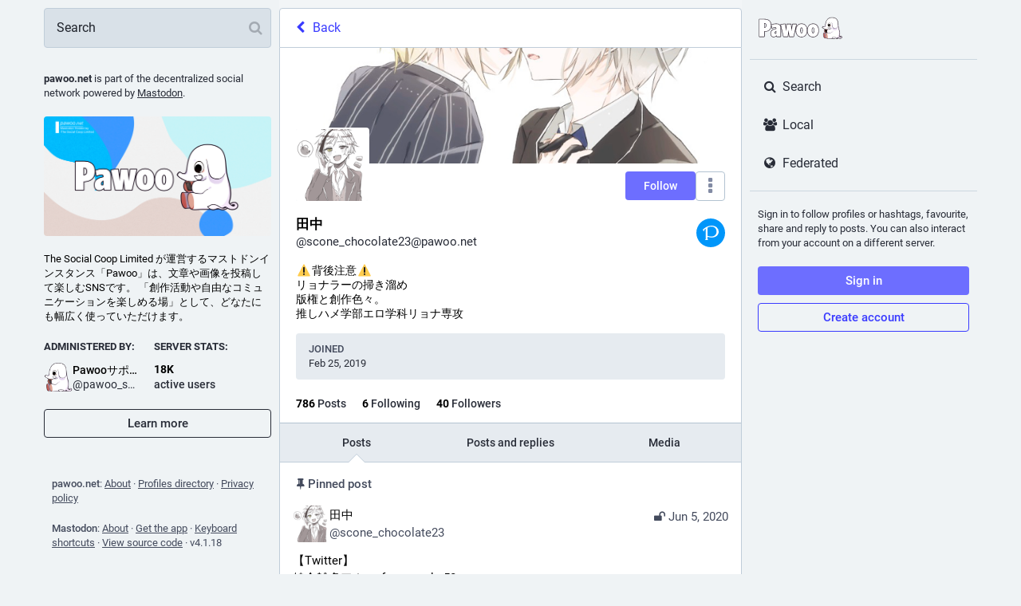

--- FILE ---
content_type: image/svg+xml
request_url: https://pawoo.net/emoji/2620_border.svg
body_size: 1228
content:
<?xml version="1.0"?>
<svg xmlns="http://www.w3.org/2000/svg" viewBox="-2 -2 40 40">
  <g>
    <path d="M27.865 16.751c0-6.242-4.411-9.988-9.927-9.988s-9.835 3.746-9.835 9.988c0 3.48-.103 6.485 3.897 7.89v2.722c0 1.034.966 1.872 2 1.872 1.035 0 2-.838 2-1.872v-1.97 1.97c0 1.034.965 1.872 2 1.872 1.036 0 2-.838 2-1.872v-1.97 1.97c0 1.034.966 1.872 2 1.872s2-.838 2-1.872v-2.722c4-1.405 3.865-4.41 3.865-7.89z" stroke="black" stroke-linejoin="round" stroke-width="4px"/>
    <circle cx="13.629" cy="15.503" r="3.121" stroke="black" stroke-linejoin="round" stroke-width="4px"/>
    <path d="M25.488 15.503c0 1.724 0 3.121-3.121 3.121-3.12 0-3.12-1.397-3.12-3.121s1.396-3.121 3.12-3.121c1.725 0 3.121 1.397 3.121 3.121zm-6.301 5.656c-.157-.382-.626-.662-1.189-.662-.561 0-1.031.28-1.188.662-.394.11-.685.469-.685.898 0 .517.419.936.937.936.409 0 .753-.263.88-.628.019 0 .037.004.056.004.019 0 .037-.004.057-.004.128.365.472.628.88.628.517 0 .936-.419.936-.936 0-.429-.291-.786-.684-.898z" stroke="black" stroke-linejoin="round" stroke-width="4px"/>
    <path d="M11 27c0-.367.075-.713.195-1.038-.984-.447-1.831-1.082-2.503-1.97-1.107.969-2.163 1.876-3.127 2.695C4.985 26.26 4.275 26 3.5 26 1.567 26 0 27.566 0 29.5c0 1.778 1.33 3.229 3.046 3.454C3.271 34.671 4.722 36 6.5 36c1.933 0 3.5-1.566 3.5-3.5 0-.775-.26-1.485-.686-2.065.6-.706 1.246-1.46 1.931-2.25C11.088 27.821 11 27.421 11 27zm16.872-15.482c.884-.769 1.729-1.495 2.515-2.163.569.403 1.262.645 2.013.645 1.934 0 3.5-1.567 3.5-3.5 0-1.743-1.277-3.177-2.945-3.444C32.735 1.335 31.281 0 29.5 0 27.566 0 26 1.567 26 3.5c0 .775.26 1.485.687 2.065-.594.7-1.233 1.445-1.911 2.227 1.3.871 2.361 2.095 3.096 3.726zM3.5 10c.775 0 1.485-.26 2.065-.687.799.679 1.661 1.419 2.564 2.204.735-1.631 1.795-2.855 3.096-3.726-.679-.781-1.317-1.527-1.912-2.226.427-.58.687-1.29.687-2.065C10 1.567 8.433 0 6.5 0 4.722 0 3.271 1.33 3.046 3.046 1.33 3.271 0 4.722 0 6.5 0 8.433 1.567 10 3.5 10zm28.9 16c-.752 0-1.444.242-2.014.645-.952-.809-1.99-1.701-3.079-2.653-.672.889-1.519 1.523-2.503 1.971.121.324.196.67.196 1.037 0 .421-.088.821-.245 1.185.685.79 1.331 1.544 1.931 2.25-.426.58-.686 1.29-.686 2.065 0 1.934 1.566 3.5 3.5 3.5 1.781 0 3.235-1.334 3.455-3.056 1.668-.267 2.945-1.701 2.945-3.444 0-1.934-1.566-3.5-3.5-3.5z" stroke="black" stroke-linejoin="round" stroke-width="4px"/>
  </g>
  <path fill="#CCD6DD" d="M27.865 16.751c0-6.242-4.411-9.988-9.927-9.988s-9.835 3.746-9.835 9.988c0 3.48-.103 6.485 3.897 7.89v2.722c0 1.034.966 1.872 2 1.872 1.035 0 2-.838 2-1.872v-1.97 1.97c0 1.034.965 1.872 2 1.872 1.036 0 2-.838 2-1.872v-1.97 1.97c0 1.034.966 1.872 2 1.872s2-.838 2-1.872v-2.722c4-1.405 3.865-4.41 3.865-7.89z"/>
  <circle fill="#292F33" cx="13.629" cy="15.503" r="3.121"/>
  <path fill="#292F33" d="M25.488 15.503c0 1.724 0 3.121-3.121 3.121-3.12 0-3.12-1.397-3.12-3.121s1.396-3.121 3.12-3.121c1.725 0 3.121 1.397 3.121 3.121zm-6.301 5.656c-.157-.382-.626-.662-1.189-.662-.561 0-1.031.28-1.188.662-.394.11-.685.469-.685.898 0 .517.419.936.937.936.409 0 .753-.263.88-.628.019 0 .037.004.056.004.019 0 .037-.004.057-.004.128.365.472.628.88.628.517 0 .936-.419.936-.936 0-.429-.291-.786-.684-.898z"/>
  <path d="M11 27c0-.367.075-.713.195-1.038-.984-.447-1.831-1.082-2.503-1.97-1.107.969-2.163 1.876-3.127 2.695C4.985 26.26 4.275 26 3.5 26 1.567 26 0 27.566 0 29.5c0 1.778 1.33 3.229 3.046 3.454C3.271 34.671 4.722 36 6.5 36c1.933 0 3.5-1.566 3.5-3.5 0-.775-.26-1.485-.686-2.065.6-.706 1.246-1.46 1.931-2.25C11.088 27.821 11 27.421 11 27zm16.872-15.482c.884-.769 1.729-1.495 2.515-2.163.569.403 1.262.645 2.013.645 1.934 0 3.5-1.567 3.5-3.5 0-1.743-1.277-3.177-2.945-3.444C32.735 1.335 31.281 0 29.5 0 27.566 0 26 1.567 26 3.5c0 .775.26 1.485.687 2.065-.594.7-1.233 1.445-1.911 2.227 1.3.871 2.361 2.095 3.096 3.726zM3.5 10c.775 0 1.485-.26 2.065-.687.799.679 1.661 1.419 2.564 2.204.735-1.631 1.795-2.855 3.096-3.726-.679-.781-1.317-1.527-1.912-2.226.427-.58.687-1.29.687-2.065C10 1.567 8.433 0 6.5 0 4.722 0 3.271 1.33 3.046 3.046 1.33 3.271 0 4.722 0 6.5 0 8.433 1.567 10 3.5 10zm28.9 16c-.752 0-1.444.242-2.014.645-.952-.809-1.99-1.701-3.079-2.653-.672.889-1.519 1.523-2.503 1.971.121.324.196.67.196 1.037 0 .421-.088.821-.245 1.185.685.79 1.331 1.544 1.931 2.25-.426.58-.686 1.29-.686 2.065 0 1.934 1.566 3.5 3.5 3.5 1.781 0 3.235-1.334 3.455-3.056 1.668-.267 2.945-1.701 2.945-3.444 0-1.934-1.566-3.5-3.5-3.5z" fill="#AAB8C2"/>
</svg>


--- FILE ---
content_type: image/svg+xml
request_url: https://pawoo.net/emoji/1f480_border.svg
body_size: 422
content:
<?xml version="1.0"?>
<svg xmlns="http://www.w3.org/2000/svg" viewBox="-2 -2 40 40">
  <g>
    <path d="M34 16C34 6 26.837 0 18 0 9.164 0 2 6 2 16c0 5.574.002 10.388 6 12.64V33c0 1.657 1.343 3 3 3s3-1.343 3-3v-3.155c.324.027.659.05 1 .07V33c0 1.657 1.343 3 3 3s3-1.343 3-3v-3.085c.342-.021.676-.043 1-.07V33c0 1.657 1.344 3 3 3 1.657 0 3-1.343 3-3v-4.36c5.998-2.252 6-7.066 6-12.64z" stroke="black" stroke-linejoin="round" stroke-width="4px"/>
    <circle cx="11" cy="14" r="5" stroke="black" stroke-linejoin="round" stroke-width="4px"/>
    <circle cx="25" cy="14" r="5" stroke="black" stroke-linejoin="round" stroke-width="4px"/>
    <path d="M19.903 23.062C19.651 22.449 18.9 22 18 22s-1.652.449-1.903 1.062c-.632.176-1.097.75-1.097 1.438 0 .828.671 1.5 1.5 1.5.655 0 1.206-.422 1.41-1.007.03.001.059.007.09.007s.06-.006.09-.007c.205.585.756 1.007 1.41 1.007.828 0 1.5-.672 1.5-1.5 0-.688-.466-1.261-1.097-1.438z" stroke="black" stroke-linejoin="round" stroke-width="4px"/>
  </g>
  <path fill="#CCD6DD" d="M34 16C34 6 26.837 0 18 0 9.164 0 2 6 2 16c0 5.574.002 10.388 6 12.64V33c0 1.657 1.343 3 3 3s3-1.343 3-3v-3.155c.324.027.659.05 1 .07V33c0 1.657 1.343 3 3 3s3-1.343 3-3v-3.085c.342-.021.676-.043 1-.07V33c0 1.657 1.344 3 3 3 1.657 0 3-1.343 3-3v-4.36c5.998-2.252 6-7.066 6-12.64z"/>
  <circle fill="#292F33" cx="11" cy="14" r="5"/>
  <circle fill="#292F33" cx="25" cy="14" r="5"/>
  <path fill="#292F33" d="M19.903 23.062C19.651 22.449 18.9 22 18 22s-1.652.449-1.903 1.062c-.632.176-1.097.75-1.097 1.438 0 .828.671 1.5 1.5 1.5.655 0 1.206-.422 1.41-1.007.03.001.059.007.09.007s.06-.006.09-.007c.205.585.756 1.007 1.41 1.007.828 0 1.5-.672 1.5-1.5 0-.688-.466-1.261-1.097-1.438z"/>
</svg>
